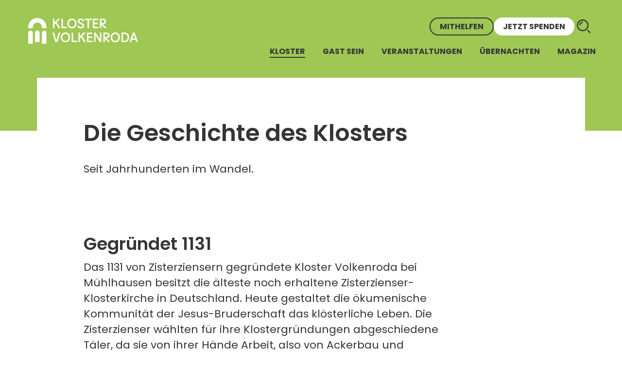

--- FILE ---
content_type: image/svg+xml
request_url: https://www.kloster-volkenroda.de/wp-content/themes/volkenroda/img/icn-fax.svg
body_size: 152
content:
<svg xmlns="http://www.w3.org/2000/svg" width="14" height="14" viewBox="0 0 14 14">
    <path fill="#565656" d="M12.688 13.945l.273-.11c.401-.181.693-.473.875-.874l.164-.328V0H2.352v7H0l.055 5.633.11.328c.181.401.473.693.874.875l.328.11h11.32zm-7.876-1.093l-1.203-.055c-.145 0-.2-.027-.164-.082.037-.055.055-1.996.055-5.824V1.148h9.352v11.32l-.383.329-7.656.055zm3.336-6.454v-3.5H6.453c-1.167 0-1.75.019-1.75.055-.034 0-.052.513-.054 1.538v1.907h3.5zm3.5-2.296V2.898H9.352v1.204h2.296zM7 5.25H5.852V4.102H7V5.25zm4.648 1.148V5.25H9.352v1.148h2.296zm0 2.352V7.602h-7V8.75h7zm-9.953 4.02c-.146-.019-.273-.064-.383-.137l-.109-.164-.055-4.32h1.204v4.32l-.164.164c-.11.073-.183.118-.22.137-.036.018-.127.018-.273 0zm9.953-1.668V9.898h-7v1.204h7z"/>
</svg>


--- FILE ---
content_type: image/svg+xml
request_url: https://www.kloster-volkenroda.de/wp-content/themes/volkenroda/img/icn-sm-youtube.svg
body_size: 135
content:
<svg xmlns="http://www.w3.org/2000/svg" width="72" height="73" viewBox="0 0 72 73">
    <g fill="none" fill-rule="evenodd" transform="translate(0 .976)">
        <circle cx="36" cy="36" r="36" fill="red"/>
        <path fill="#FFF" d="M36.224 21.999c1.703.005 12.544.067 15.425.856 1.714.461 3.065 1.812 3.526 3.525.82 2.999.825 9.114.824 9.618v.163c-.006.929-.069 6.621-.824 9.49-.461 1.713-1.812 3.064-3.526 3.525-2.931.771-14.098.82-15.505.823h-.29c-1.404-.003-12.544-.054-15.506-.856-1.714-.461-3.065-1.812-3.526-3.525-.755-2.839-.818-8.556-.823-9.49v-.259c.005-.928.068-6.62.823-9.49.461-1.712 1.845-3.096 3.526-3.557 2.881-.758 13.722-.818 15.425-.823zm-4.307 7.823v11.942l10.612-5.971-10.612-5.97z"/>
    </g>
</svg>


--- FILE ---
content_type: image/svg+xml
request_url: https://www.kloster-volkenroda.de/wp-content/themes/volkenroda/img/icn-slider-lright.svg
body_size: 136
content:
<svg xmlns="http://www.w3.org/2000/svg" width="44" height="44" viewBox="0 0 44 44">
    <g fill="none" fill-rule="evenodd">
        <rect width="42" height="42" x="1" y="1" stroke="#3B3B3B" stroke-width="2" rx="21"/>
        <path fill="#565656" fill-rule="nonzero" d="M20.46 21.79l4.642-3.352c3.093-2.235 4.64-3.38 4.64-3.438l-9.281-6.703c0-.057-.029.086-.086.43v5.585H8.687v1.376h11.688l.086 6.101zm1.29-3.524v-6.532c.057-.573.086-.83.086-.773l2.836 1.976c1.776 1.318 2.678 1.991 2.707 2.02.029.029-.83.688-2.578 1.977-1.748 1.289-2.736 1.99-2.965 2.105 0 .057-.029-.2-.086-.773z" transform="translate(6 7)"/>
    </g>
</svg>


--- FILE ---
content_type: text/javascript; charset=utf-8
request_url: https://www.kloster-volkenroda.de/wp-content/cache/min/1/62f3e674b83eabdfd411c31816716771.js
body_size: 11914
content:
!function(e){"use strict";const t=["A","BUTTON","INPUT","SELECT","TEXTAREA","DETAILS","LABEL"],n=[...t,"SECTION","ARTICLE","ASIDE","MAIN","FOOTER","HEADER","NAV","SUMMARY"],r="visit",i="leave",a="interaction",o=()=>({ignoreInteractedElementClasses:!1,ignoreClasses:!1,scrollContainer:window??window,scrollHeightContainer:document.body??document.body,ignoreIds:window.sb_IGNORE_IDS_sb??!0,mode:window.sb_ANALYTICS_MODE_sb??"default",dataLayerTracking:!1,cookieLifetimeInDays:7}),s="sitebrunch",c=()=>o().scrollContainer,d=document.currentScript?.dataset?.site??"",u=document.currentScript?.src??"";class l{static _userId=null;constructor(e,{name:t,type:n,extra:r,url:i}){this.event=e,this.name=t,this.extra=r??{},this.time=(new Date).getTime(),this.url=i}_getEventProperties(){return["name","type","extra","url","time","scrollPosition","referrer","previousUrl","device","verifyCode","backgroundDuration","abTest"]}get abTest(){if(window.varify?.iid)return{tool:"varify",id:window.varify.iid,appliedExperiments:window.varify.debug?.appliedExperiments}}get scrollPosition(){const e=c(),t=o().scrollHeightContainer,n=e===window?window.scrollY:e.scrollTop,r=Math.min(100,Math.max(0,n/(t.scrollHeight-e.innerHeight)*100));return 5*Math.floor(r/5)}get backgroundDuration(){return window.sitebrunch?.backgroundDuration??0}get verifyCode(){if(d&&d.length>0)return d;return/.*\/(.*).js/.exec(u).at(1).toUpperCase()}get referrer(){const e=document.referrer;return e&&0!==e.length&&-1===e.indexOf(location.host)?new URL(e).host:null}get previousUrl(){return-1===document.referrer.indexOf(location.host)?null:document.referrer}get device(){return(()=>{const e=window.innerWidth;return e<=640?"mobile":e<=1280?"tablet":"desktop"})()}toJson(){const e={};return this._getEventProperties().forEach((t=>{e[t]=this[t]})),e}}const h=e=>`${e}`.replaceAll(/[^\w\s\-]/gi,"\\$&"),w=(e,t)=>{e.attributes;const n=o().ignoreInteractedElementClasses;return{tagName:e.tagName,className:n?null:e.getAttribute("class"),id:e.getAttribute("id"),sitebrunchId:e.dataset.sitebrunchId??void 0,attributes:{key:e.getAttribute("key"),href:e.getAttribute("href"),name:e.getAttribute("name")},index:-1}},m=e=>{const r=e.filter((e=>!!e.tagName&&("LABEL"===e.tagName?!!e.control:!(!e.id&&!n.includes(e.tagName))||"pointer"===window.getComputedStyle(e).cursor)));let i=r.findIndex((e=>t.includes(e.tagName)));return-1===i&&(i=r.findIndex((e=>"pointer"===window.getComputedStyle(e).cursor))),-1!==i?r.slice(i):[]},g=e=>e.map(((e,t)=>w(e))).filter((e=>!!e)),p=e=>{function t(e){return Object.entries(e).map((([e,t])=>{if(null!==t)return"boolean"==typeof t?`[${e}]`:`[${e}='${n=t,h(n)}']`;var n})).join("")}return e.map((({tagName:e,id:n,sitebrunchId:r,className:i,attributes:a})=>{if(r)return`[data-sitebrunch-id="${r}"]`;if(n&&!o().ignoreIds)return`${e.toLowerCase()}#${n}`;const s=function(e,{className:t}){let n=e.toLowerCase();return t?`${n}${t.trim().split("\n").join(" ").split(" ").filter((e=>e.trim().length>0)).map((e=>`.${h(e.trim())}`)).join("")}`:n}(e,{className:i,id:n});return`${s}${t(a)}`}))};class v extends l{constructor(e,t){super(e,{...t,type:a}),this.path=this.constructPath(),this.rage=t.rageClick}_getEventProperties(){return[...super._getEventProperties(),"path","elementIdentifiers","rage"]}constructPath(){const e=this.event.composedPath();for(const t of e)if(void 0!==t.dataset?.sitebrunchIgnore)return null;return((e,t)=>{const n=m(e),r=g(n),i=p(r);if(0===i.length)return null;let a="",o=Number.POSITIVE_INFINITY;for(const e of i){if(-1!==e.indexOf("#re-plugin-container"))return null;const n=`${e} ${a}`.trim(),r=[...t.querySelectorAll(n)];if(1===r.length)return{selector:n,count:1,innerText:r[0]?.innerText,href:r[0]?.getAttribute("href")??void 0};r.length<o&&(a=n,o=r.length)}const s=[...t.querySelectorAll(a)],c=s.indexOf(n[0]);return{selector:a,index:c,count:s.length,innerText:s[c]?.innerText,href:s[c]?.getAttribute("href")??void 0}})(e,document)}get elementIdentifiers(){const e=this.event.composedPath();for(const t of e)if(void 0!==t.dataset?.sitebrunchIgnore)return[];const t=m(e);return g(t)}}const f=(e,t="dl")=>({ecom:{val:e?.value??e?.ecomm_totalvalue??e?.ecommerce?.value??void 0,cur:e?.currency??e?.ecommerce?.currency??void 0,id:e?.transaction_id??e?.id??void 0},trigger:t});let y=0,b=!0,L={},E=[];class k{currentUrl;backgroundDuration=0;interactionsSinceLastUpdateEvent=!1;constructor(){this.currentUrl=null,this.events=[]}_trackEvents(e){if(localStorage.getItem("sitebrunch-block-events"))return void this.events.push(...e);const t=this.events.length>0?this.events[this.events.length-1]:void 0;t&&e[0].time-t.time>=12e3&&this._updatePageViewId(),navigator.sendBeacon("https://in.sitebrunch.com/v1/e",JSON.stringify(e.map(((e,t)=>({index:this.events.length+t,mode:o().mode,...e.toJson(),pageViewId:this.pageViewId}))))),this.events.push(...e)}_startListenForInteractionEvents(){document.body.addEventListener("mousedown",(e=>{L[e.target]=this.currentUrl,window[s].track("interaction",{name:"click",event:e})})),document.body.addEventListener("mousemove",(e=>{this.interactionsSinceLastUpdateEvent=!0})),document.body.addEventListener("submit",(e=>{window[s].track("interaction",{name:"submit",event:e})}))}_onInteraction(e,t,n=void 0){let r=!1;const i=E[E.length-1];i?.element===t.target&&(new Date).getTime()-(i?.time??0)<2e4?r=E.length>=3:E=[],["click","submit"].includes(e)&&E.push({element:t.target,time:(new Date).getTime()});const a=new v(t,{name:e,url:L[t.target]??this.currentUrl,extra:n,rageClick:r});delete L[t.target],this._trackEvents([a])}_onPageLeave(){const e=new l(null,{name:"leave",type:i,url:this.currentUrl??window.location.href});this._trackEvents([e])}_onPageVisit(){const e=new l(null,{name:"visit",url:this.currentUrl,type:r}),t=(new Date).getTime();this.backgroundDuration+=this.lastPauseTime?t-this.lastPauseTime:0,this.lastPauseTime=void 0,this._trackEvents([e])}_init(e=window.location.href){if(this.events=[],this.lastPauseTime=void 0,y=0,this.hasLeftPage,this.hasLeftPage=!1,(e??window.location.href).startsWith("http"))this.currentUrl=e;else{const t=new URL(this.currentUrl);t.pathname=e,this.currentUrl=t.href}window.dispatchEvent(new CustomEvent("sitebrunchUrlChanged",{detail:this.currentUrl})),this._updatePageViewId(),this._onPageVisit()}_updatePageViewId(){const e=new Uint32Array(1);window.crypto.getRandomValues(e),this.pageViewId=e[0]}_trackSingleDataLayerEvent(e){try{if(e.event&&e.ecommerce)return void window[s].track("custom",{name:e.event,extra:{...f(e)}});if(!e?.length)return;const t=Array.from(e),[n,r,i]=t;window[s].track("custom",{name:r,extra:{...f(i)}})}catch(e){console.error(e)}}track(e,t={}){const{path:n,name:r,event:i}=t;try{switch(e){case"pageview":this._init(n);break;case"interaction":this._onInteraction(r,i);break;case"custom":const e=new l(null,{name:r,type:"custom",extra:t.extra,url:t.url??this.currentUrl??window.location.href});this._trackEvents([e])}}catch(e){console.warn(e)}}}if(window[s])console.warn("sitebrunch found multiple times on the page. Please make sure it's only added once.");else{window[s]=new class extends k{#e=!1;constructor(){super()}setupDataLayerAutoTracking(){if(!this.#e&&o().dataLayerTracking)try{if(!window.dataLayer||!window.dataLayer.push)return;this.#e=!0;[...window.dataLayer].forEach((e=>window[s]._trackSingleDataLayerEvent(e)));const e=window.dataLayer.push;window.dataLayer.push=function(t){e.apply(this,arguments),window[s]._trackSingleDataLayerEvent(t)}}catch(e){}}};const e=async()=>{setInterval((()=>{window[s].setupDataLayerAutoTracking();const e=c(),t=e===window?window.scrollY:e.scrollTop;b&&(window[s].interactionsSinceLastUpdateEvent||y!==t)&&window[s].track("custom",{name:"update"}),window[s].interactionsSinceLastUpdateEvent=!1,y=t}),2e3);const e=history.pushState;history.pushState=function(t){e.apply(this,arguments),window.location.href!==window[s].currentUrl&&window[s].track("pageview",{path:window.location.href})};const t=history.replaceState;history.replaceState=function(e){t.apply(this,arguments),window.location.href!==window[s].currentUrl&&window[s].track("pageview",{path:window.location.href})},document.addEventListener("visibilitychange",(()=>{switch(document.visibilityState){case"visible":window[s].hasLeftPage&&window[s].track("pageview",{path:window.location.href}),b=!0;break;case"hidden":b=!1}})),window.addEventListener("pagehide",(()=>{window[s].hasLeftPage=!0,window[s]._onPageLeave()})),"hidden"===document.visibilityState?window[s].hasLeftPage=!0:window[s]._init(window.location.href),window[s]._startListenForInteractionEvents(),window[s].setupDataLayerAutoTracking()};"1"!==navigator.doNotTrack&&("complete"===document.readyState||"loaded"===document.readyState||"interactive"===document.readyState?e().then((()=>{})).catch((e=>{console.error(e)})):document.addEventListener("DOMContentLoaded",(()=>{e().then((()=>{})).catch((e=>{console.error(e)}))})))}e.SitebrunchBase=k,Object.defineProperty(e,"__esModule",{value:!0})}({});/*! jQuery Migrate v3.4.1 | (c) OpenJS Foundation and other contributors | jquery.org/license */
"undefined"==typeof jQuery.migrateMute&&(jQuery.migrateMute=!0),function(t){"use strict";"function"==typeof define&&define.amd?define(["jquery"],function(e){return t(e,window)}):"object"==typeof module&&module.exports?module.exports=t(require("jquery"),window):t(jQuery,window)}(function(s,n){"use strict";function e(e){return 0<=function(e,t){for(var r=/^(\d+)\.(\d+)\.(\d+)/,n=r.exec(e)||[],o=r.exec(t)||[],a=1;a<=3;a++){if(+o[a]<+n[a])return 1;if(+n[a]<+o[a])return-1}return 0}(s.fn.jquery,e)}s.migrateVersion="3.4.1";var t=Object.create(null);s.migrateDisablePatches=function(){for(var e=0;e<arguments.length;e++)t[arguments[e]]=!0},s.migrateEnablePatches=function(){for(var e=0;e<arguments.length;e++)delete t[arguments[e]]},s.migrateIsPatchEnabled=function(e){return!t[e]},n.console&&n.console.log&&(s&&e("3.0.0")&&!e("5.0.0")||n.console.log("JQMIGRATE: jQuery 3.x-4.x REQUIRED"),s.migrateWarnings&&n.console.log("JQMIGRATE: Migrate plugin loaded multiple times"),n.console.log("JQMIGRATE: Migrate is installed"+(s.migrateMute?"":" with logging active")+", version "+s.migrateVersion));var o={};function u(e,t){var r=n.console;!s.migrateIsPatchEnabled(e)||s.migrateDeduplicateWarnings&&o[t]||(o[t]=!0,s.migrateWarnings.push(t+" ["+e+"]"),r&&r.warn&&!s.migrateMute&&(r.warn("JQMIGRATE: "+t),s.migrateTrace&&r.trace&&r.trace()))}function r(e,t,r,n,o){Object.defineProperty(e,t,{configurable:!0,enumerable:!0,get:function(){return u(n,o),r},set:function(e){u(n,o),r=e}})}function a(e,t,r,n,o){var a=e[t];e[t]=function(){return o&&u(n,o),(s.migrateIsPatchEnabled(n)?r:a||s.noop).apply(this,arguments)}}function c(e,t,r,n,o){if(!o)throw new Error("No warning message provided");return a(e,t,r,n,o),0}function i(e,t,r,n){return a(e,t,r,n),0}s.migrateDeduplicateWarnings=!0,s.migrateWarnings=[],void 0===s.migrateTrace&&(s.migrateTrace=!0),s.migrateReset=function(){o={},s.migrateWarnings.length=0},"BackCompat"===n.document.compatMode&&u("quirks","jQuery is not compatible with Quirks Mode");var d,l,p,f={},m=s.fn.init,y=s.find,h=/\[(\s*[-\w]+\s*)([~|^$*]?=)\s*([-\w#]*?#[-\w#]*)\s*\]/,g=/\[(\s*[-\w]+\s*)([~|^$*]?=)\s*([-\w#]*?#[-\w#]*)\s*\]/g,v=/^[\s\uFEFF\xA0]+|([^\s\uFEFF\xA0])[\s\uFEFF\xA0]+$/g;for(d in i(s.fn,"init",function(e){var t=Array.prototype.slice.call(arguments);return s.migrateIsPatchEnabled("selector-empty-id")&&"string"==typeof e&&"#"===e&&(u("selector-empty-id","jQuery( '#' ) is not a valid selector"),t[0]=[]),m.apply(this,t)},"selector-empty-id"),s.fn.init.prototype=s.fn,i(s,"find",function(t){var r=Array.prototype.slice.call(arguments);if("string"==typeof t&&h.test(t))try{n.document.querySelector(t)}catch(e){t=t.replace(g,function(e,t,r,n){return"["+t+r+'"'+n+'"]'});try{n.document.querySelector(t),u("selector-hash","Attribute selector with '#' must be quoted: "+r[0]),r[0]=t}catch(e){u("selector-hash","Attribute selector with '#' was not fixed: "+r[0])}}return y.apply(this,r)},"selector-hash"),y)Object.prototype.hasOwnProperty.call(y,d)&&(s.find[d]=y[d]);c(s.fn,"size",function(){return this.length},"size","jQuery.fn.size() is deprecated and removed; use the .length property"),c(s,"parseJSON",function(){return JSON.parse.apply(null,arguments)},"parseJSON","jQuery.parseJSON is deprecated; use JSON.parse"),c(s,"holdReady",s.holdReady,"holdReady","jQuery.holdReady is deprecated"),c(s,"unique",s.uniqueSort,"unique","jQuery.unique is deprecated; use jQuery.uniqueSort"),r(s.expr,"filters",s.expr.pseudos,"expr-pre-pseudos","jQuery.expr.filters is deprecated; use jQuery.expr.pseudos"),r(s.expr,":",s.expr.pseudos,"expr-pre-pseudos","jQuery.expr[':'] is deprecated; use jQuery.expr.pseudos"),e("3.1.1")&&c(s,"trim",function(e){return null==e?"":(e+"").replace(v,"$1")},"trim","jQuery.trim is deprecated; use String.prototype.trim"),e("3.2.0")&&(c(s,"nodeName",function(e,t){return e.nodeName&&e.nodeName.toLowerCase()===t.toLowerCase()},"nodeName","jQuery.nodeName is deprecated"),c(s,"isArray",Array.isArray,"isArray","jQuery.isArray is deprecated; use Array.isArray")),e("3.3.0")&&(c(s,"isNumeric",function(e){var t=typeof e;return("number"==t||"string"==t)&&!isNaN(e-parseFloat(e))},"isNumeric","jQuery.isNumeric() is deprecated"),s.each("Boolean Number String Function Array Date RegExp Object Error Symbol".split(" "),function(e,t){f["[object "+t+"]"]=t.toLowerCase()}),c(s,"type",function(e){return null==e?e+"":"object"==typeof e||"function"==typeof e?f[Object.prototype.toString.call(e)]||"object":typeof e},"type","jQuery.type is deprecated"),c(s,"isFunction",function(e){return"function"==typeof e},"isFunction","jQuery.isFunction() is deprecated"),c(s,"isWindow",function(e){return null!=e&&e===e.window},"isWindow","jQuery.isWindow() is deprecated")),s.ajax&&(l=s.ajax,p=/(=)\?(?=&|$)|\?\?/,i(s,"ajax",function(){var e=l.apply(this,arguments);return e.promise&&(c(e,"success",e.done,"jqXHR-methods","jQXHR.success is deprecated and removed"),c(e,"error",e.fail,"jqXHR-methods","jQXHR.error is deprecated and removed"),c(e,"complete",e.always,"jqXHR-methods","jQXHR.complete is deprecated and removed")),e},"jqXHR-methods"),e("4.0.0")||s.ajaxPrefilter("+json",function(e){!1!==e.jsonp&&(p.test(e.url)||"string"==typeof e.data&&0===(e.contentType||"").indexOf("application/x-www-form-urlencoded")&&p.test(e.data))&&u("jsonp-promotion","JSON-to-JSONP auto-promotion is deprecated")}));var j=s.fn.removeAttr,b=s.fn.toggleClass,w=/\S+/g;function x(e){return e.replace(/-([a-z])/g,function(e,t){return t.toUpperCase()})}i(s.fn,"removeAttr",function(e){var r=this,n=!1;return s.each(e.match(w),function(e,t){s.expr.match.bool.test(t)&&r.each(function(){if(!1!==s(this).prop(t))return!(n=!0)}),n&&(u("removeAttr-bool","jQuery.fn.removeAttr no longer sets boolean properties: "+t),r.prop(t,!1))}),j.apply(this,arguments)},"removeAttr-bool"),i(s.fn,"toggleClass",function(t){return void 0!==t&&"boolean"!=typeof t?b.apply(this,arguments):(u("toggleClass-bool","jQuery.fn.toggleClass( boolean ) is deprecated"),this.each(function(){var e=this.getAttribute&&this.getAttribute("class")||"";e&&s.data(this,"__className__",e),this.setAttribute&&this.setAttribute("class",!e&&!1!==t&&s.data(this,"__className__")||"")}))},"toggleClass-bool");var Q,A,R=!1,C=/^[a-z]/,N=/^(?:Border(?:Top|Right|Bottom|Left)?(?:Width|)|(?:Margin|Padding)?(?:Top|Right|Bottom|Left)?|(?:Min|Max)?(?:Width|Height))$/;s.swap&&s.each(["height","width","reliableMarginRight"],function(e,t){var r=s.cssHooks[t]&&s.cssHooks[t].get;r&&(s.cssHooks[t].get=function(){var e;return R=!0,e=r.apply(this,arguments),R=!1,e})}),i(s,"swap",function(e,t,r,n){var o,a,i={};for(a in R||u("swap","jQuery.swap() is undocumented and deprecated"),t)i[a]=e.style[a],e.style[a]=t[a];for(a in o=r.apply(e,n||[]),t)e.style[a]=i[a];return o},"swap"),e("3.4.0")&&"undefined"!=typeof Proxy&&(s.cssProps=new Proxy(s.cssProps||{},{set:function(){return u("cssProps","jQuery.cssProps is deprecated"),Reflect.set.apply(this,arguments)}})),e("4.0.0")?(A={animationIterationCount:!0,columnCount:!0,fillOpacity:!0,flexGrow:!0,flexShrink:!0,fontWeight:!0,gridArea:!0,gridColumn:!0,gridColumnEnd:!0,gridColumnStart:!0,gridRow:!0,gridRowEnd:!0,gridRowStart:!0,lineHeight:!0,opacity:!0,order:!0,orphans:!0,widows:!0,zIndex:!0,zoom:!0},"undefined"!=typeof Proxy?s.cssNumber=new Proxy(A,{get:function(){return u("css-number","jQuery.cssNumber is deprecated"),Reflect.get.apply(this,arguments)},set:function(){return u("css-number","jQuery.cssNumber is deprecated"),Reflect.set.apply(this,arguments)}}):s.cssNumber=A):A=s.cssNumber,Q=s.fn.css,i(s.fn,"css",function(e,t){var r,n,o=this;return e&&"object"==typeof e&&!Array.isArray(e)?(s.each(e,function(e,t){s.fn.css.call(o,e,t)}),this):("number"==typeof t&&(r=x(e),n=r,C.test(n)&&N.test(n[0].toUpperCase()+n.slice(1))||A[r]||u("css-number",'Number-typed values are deprecated for jQuery.fn.css( "'+e+'", value )')),Q.apply(this,arguments))},"css-number");var S,P,k,H,E=s.data;i(s,"data",function(e,t,r){var n,o,a;if(t&&"object"==typeof t&&2===arguments.length){for(a in n=s.hasData(e)&&E.call(this,e),o={},t)a!==x(a)?(u("data-camelCase","jQuery.data() always sets/gets camelCased names: "+a),n[a]=t[a]):o[a]=t[a];return E.call(this,e,o),t}return t&&"string"==typeof t&&t!==x(t)&&(n=s.hasData(e)&&E.call(this,e))&&t in n?(u("data-camelCase","jQuery.data() always sets/gets camelCased names: "+t),2<arguments.length&&(n[t]=r),n[t]):E.apply(this,arguments)},"data-camelCase"),s.fx&&(k=s.Tween.prototype.run,H=function(e){return e},i(s.Tween.prototype,"run",function(){1<s.easing[this.easing].length&&(u("easing-one-arg","'jQuery.easing."+this.easing.toString()+"' should use only one argument"),s.easing[this.easing]=H),k.apply(this,arguments)},"easing-one-arg"),S=s.fx.interval,P="jQuery.fx.interval is deprecated",n.requestAnimationFrame&&Object.defineProperty(s.fx,"interval",{configurable:!0,enumerable:!0,get:function(){return n.document.hidden||u("fx-interval",P),s.migrateIsPatchEnabled("fx-interval")&&void 0===S?13:S},set:function(e){u("fx-interval",P),S=e}}));var M=s.fn.load,q=s.event.add,O=s.event.fix;s.event.props=[],s.event.fixHooks={},r(s.event.props,"concat",s.event.props.concat,"event-old-patch","jQuery.event.props.concat() is deprecated and removed"),i(s.event,"fix",function(e){var t,r=e.type,n=this.fixHooks[r],o=s.event.props;if(o.length){u("event-old-patch","jQuery.event.props are deprecated and removed: "+o.join());while(o.length)s.event.addProp(o.pop())}if(n&&!n._migrated_&&(n._migrated_=!0,u("event-old-patch","jQuery.event.fixHooks are deprecated and removed: "+r),(o=n.props)&&o.length))while(o.length)s.event.addProp(o.pop());return t=O.call(this,e),n&&n.filter?n.filter(t,e):t},"event-old-patch"),i(s.event,"add",function(e,t){return e===n&&"load"===t&&"complete"===n.document.readyState&&u("load-after-event","jQuery(window).on('load'...) called after load event occurred"),q.apply(this,arguments)},"load-after-event"),s.each(["load","unload","error"],function(e,t){i(s.fn,t,function(){var e=Array.prototype.slice.call(arguments,0);return"load"===t&&"string"==typeof e[0]?M.apply(this,e):(u("shorthand-removed-v3","jQuery.fn."+t+"() is deprecated"),e.splice(0,0,t),arguments.length?this.on.apply(this,e):(this.triggerHandler.apply(this,e),this))},"shorthand-removed-v3")}),s.each("blur focus focusin focusout resize scroll click dblclick mousedown mouseup mousemove mouseover mouseout mouseenter mouseleave change select submit keydown keypress keyup contextmenu".split(" "),function(e,r){c(s.fn,r,function(e,t){return 0<arguments.length?this.on(r,null,e,t):this.trigger(r)},"shorthand-deprecated-v3","jQuery.fn."+r+"() event shorthand is deprecated")}),s(function(){s(n.document).triggerHandler("ready")}),s.event.special.ready={setup:function(){this===n.document&&u("ready-event","'ready' event is deprecated")}},c(s.fn,"bind",function(e,t,r){return this.on(e,null,t,r)},"pre-on-methods","jQuery.fn.bind() is deprecated"),c(s.fn,"unbind",function(e,t){return this.off(e,null,t)},"pre-on-methods","jQuery.fn.unbind() is deprecated"),c(s.fn,"delegate",function(e,t,r,n){return this.on(t,e,r,n)},"pre-on-methods","jQuery.fn.delegate() is deprecated"),c(s.fn,"undelegate",function(e,t,r){return 1===arguments.length?this.off(e,"**"):this.off(t,e||"**",r)},"pre-on-methods","jQuery.fn.undelegate() is deprecated"),c(s.fn,"hover",function(e,t){return this.on("mouseenter",e).on("mouseleave",t||e)},"pre-on-methods","jQuery.fn.hover() is deprecated");function T(e){var t=n.document.implementation.createHTMLDocument("");return t.body.innerHTML=e,t.body&&t.body.innerHTML}var F=/<(?!area|br|col|embed|hr|img|input|link|meta|param)(([a-z][^\/\0>\x20\t\r\n\f]*)[^>]*)\/>/gi;s.UNSAFE_restoreLegacyHtmlPrefilter=function(){s.migrateEnablePatches("self-closed-tags")},i(s,"htmlPrefilter",function(e){var t,r;return(r=(t=e).replace(F,"<$1></$2>"))!==t&&T(t)!==T(r)&&u("self-closed-tags","HTML tags must be properly nested and closed: "+t),e.replace(F,"<$1></$2>")},"self-closed-tags"),s.migrateDisablePatches("self-closed-tags");var D,W,_,I=s.fn.offset;return i(s.fn,"offset",function(){var e=this[0];return!e||e.nodeType&&e.getBoundingClientRect?I.apply(this,arguments):(u("offset-valid-elem","jQuery.fn.offset() requires a valid DOM element"),arguments.length?this:void 0)},"offset-valid-elem"),s.ajax&&(D=s.param,i(s,"param",function(e,t){var r=s.ajaxSettings&&s.ajaxSettings.traditional;return void 0===t&&r&&(u("param-ajax-traditional","jQuery.param() no longer uses jQuery.ajaxSettings.traditional"),t=r),D.call(this,e,t)},"param-ajax-traditional")),c(s.fn,"andSelf",s.fn.addBack,"andSelf","jQuery.fn.andSelf() is deprecated and removed, use jQuery.fn.addBack()"),s.Deferred&&(W=s.Deferred,_=[["resolve","done",s.Callbacks("once memory"),s.Callbacks("once memory"),"resolved"],["reject","fail",s.Callbacks("once memory"),s.Callbacks("once memory"),"rejected"],["notify","progress",s.Callbacks("memory"),s.Callbacks("memory")]],i(s,"Deferred",function(e){var a=W(),i=a.promise();function t(){var o=arguments;return s.Deferred(function(n){s.each(_,function(e,t){var r="function"==typeof o[e]&&o[e];a[t[1]](function(){var e=r&&r.apply(this,arguments);e&&"function"==typeof e.promise?e.promise().done(n.resolve).fail(n.reject).progress(n.notify):n[t[0]+"With"](this===i?n.promise():this,r?[e]:arguments)})}),o=null}).promise()}return c(a,"pipe",t,"deferred-pipe","deferred.pipe() is deprecated"),c(i,"pipe",t,"deferred-pipe","deferred.pipe() is deprecated"),e&&e.call(a,a),a},"deferred-pipe"),s.Deferred.exceptionHook=W.exceptionHook),s});(function($){function init(){addMobileMenu();setSearchHandler();$(".go-back").click(function(){history.back()});$(".facebook-share").click(shareOnFacebook);setTimeout(function(){$(".select-dropdown").each(setSelectDropdownHandler)},333);setFormularHandler();setNewsletterFormularHandler();setModalHandler();document.addEventListener("borlabs-cookie-consent-saved",function(){if(window.location.hash){var top=$(window.location.hash).offset().top;window.scroll(0,top)}else{window.scroll(0,0)}})}
function addMobileMenu(){const $fixedHeader=$("#header .fixed-header");const $mobileMenu=$("#header .menu-mobile");var scrollPos=window.scrollY;var changePos=window.scrollY;$("#menu-top").clone().attr("id","menu-top-mobile").addClass("flex-fill").appendTo(".menu-mobile");$(".donation").clone().appendTo(".menu-mobile");$mobileMenu.find(".menu-top > .menu-item-has-children > .sub-menu").each(function(){$(this).data("height",$(this).outerHeight())});$mobileMenu.find(".menu-top > .menu-item-has-children > .sub-menu").each(function(){$(this).css("height","0px")});$mobileMenu.find(".menu-top > .menu-item-has-children").click(function(){const $submenu=$(this).children(".sub-menu");if($submenu.hasClass("open")){$(this).removeClass("open");$submenu.removeClass("open").stop().animate({height:"0px"},250)}else{$(this).addClass("open");$submenu.addClass("open").stop().animate({height:$submenu.data("height")},250)}});$(".menu-burger").click(function(){$(this).hide();$(".menu-close").show();openMobileMenu()});$(".menu-close").click(function(){$(this).hide();$(".menu-burger").show();closeMobileMenu()});$(window).scroll(windowScroll);windowScroll();function openMobileMenu(){const height=$(window).height()-120;isMenuOpen=!0;$("body").addClass("o-hidden");$mobileMenu.addClass("open").stop().animate({"min-height":height},250,function(){$mobileMenu.css({"min-height":"calc(100vh - 120px)",height:"auto",})})}
function closeMobileMenu(){isMenuClosed=!1;$("body").removeClass("o-hidden");$mobileMenu.removeClass("open").stop().animate({"min-height":0,height:0},250)}
function windowScroll(){if(!$mobileMenu.hasClass("open")){if(scrollPos<this.scrollY){if(120>this.scrollY){$fixedHeader.css("position","static")}else{$fixedHeader.css("position","fixed")}
if(changePos+20<this.scrollY){$fixedHeader.addClass("hide");$("#header").removeClass("open")}}else{if(0>this.scrollY){$fixedHeader.css("position","static")}else{$fixedHeader.removeClass("hide");$("#header").addClass("open");changePos=this.scrollY}}
scrollPos=this.scrollY}}}
function setSearchHandler(){const $body=$("body");const $header=$("#header");const $search=$header.find(".search-input");const $searchMobile=$header.find(".search-mobile-input");var scrollPos=0;$header.find(".search-open").click(function(e){$body.click(closeSearch);$(window).scroll(closeSearch);$search.addClass("open");$search.find("input").first().focus()});$search.find(".submit").click(function(e){if(!$search.find("input").val()){closeSearch(e);return!1}});function closeSearch(e){$target=$(e.target);if(!$target.hasClass("caincl")){$search.removeClass("open");$body.off("click",closeSearch);$(window).off("scroll",closeSearch)}}
$header.find(".search-open-mobile").click(function(){if(!$header.find(".menu-mobile").hasClass("open")){$header.find(".menu-mobile").stop().animate({height:85},200)}
$(this).hide();$header.find(".menu-burger").hide();$header.find(".menu-close").show();$body.click(function(e){if(!$(e.target).hasClass("caincl")){closeMobileSearchNotMenu()}});setTimeout(function(){scrollPos=window.scrollY;$(window).scroll(onScrollCloseMobileSearch)},200);$searchMobile.addClass("open");$searchMobile.find("input").first().focus()});$header.find(".menu-close").click(closeMobileSearch);$searchMobile.find(".submit").click(function(){if(!$searchMobile.find("input").val()){closeMobileSearchNotMenu();return!1}});function onScrollCloseMobileSearch(){var pos=scrollPos-window.scrollY;if(pos>10||pos<-10){closeMobileSearchNotMenu()}}
function closeMobileSearchNotMenu(){$body.off("click");$(window).off("scroll",onScrollCloseMobileSearch);if($header.find(".menu-mobile").hasClass("open")){$searchMobile.removeClass("open");$header.find(".search-open-mobile").show();$searchMobile.find("input").first().trigger("blur")}else{$header.find(".menu-close").click()}}
function closeMobileSearch(){$searchMobile.removeClass("open");$header.find(".search-open-mobile").show();$searchMobile.find("input").first().trigger("blur");$body.off("click");$(window).off("scroll",closeMobileSearchNotMenu)}}
function shareOnFacebook(e){e.preventDefault();var shareUrl=$(this).attr("href");var win=window.open(shareUrl,"ShareOnFb",getWindowOptions());win.opener=null;function getWindowOptions(){var width=500;var height=450;var left=0;var top=0;if(width>window.innerWidth)width=window.innerWidth;else left=window.innerWidth/2-width/2;if(height>window.innerHeight)height=window.innerHeight;else top=window.innerHeight/2-height/2;return["resizable,scrollbars,status","height="+height,"width="+width,"left="+left,"top="+top,].join()}}
function setSelectDropdownHandler(){const $select=$(this);const animationTime=200;const $dropdown=$select.children(".dropdown");const $label=$select.find(".label span");const $labelWidth=$("<span></span>");const width=$dropdown.children(".dropdown-content").outerWidth();const height=$dropdown.children(".dropdown-content").outerHeight();$labelWidth.appendTo($dropdown);$label.css("width",$label.innerWidth());$select.click(clickSelectLabel);$dropdown.find(".value").click(clickSelectValue);function clickSelectLabel(){if($select.hasClass("open")){closeSelectDropdown()}else{let left=$("body").innerWidth()-($select.offset().left+width);if(left>0)left=0;$dropdown.css({left}).stop().animate({height},animationTime);$select.addClass("open");$("body").click(closeSelectDropdown)}}
function clickSelectValue(){var text=$(this).data("label");$labelWidth.text(text);$label.text(text);$dropdown.find(".active").removeClass("active");$(this).addClass("active");$label.stop().animate({width:1+$labelWidth.innerWidth()},animationTime)}
function closeSelectDropdown(e=null){if(!e||!($(e.target).hasClass("label")||$(e.target).parent().hasClass("label"))||!$.contains($select[0],e.target)){$dropdown.stop().animate({height:"0px"},animationTime);$select.removeClass("open");$("body").off("click",closeSelectDropdown)}}}
function setFormularHandler(){const $form=$(".form-group");$("#main").after($("[id^=modal-form]"));$form.each(function(){const $wrap=$(this).find(".wpcf7-form-control-wrap");$wrap.each(function(){$(this).siblings(".control-label, .bar").appendTo($(this))})});$form.find("input, textarea").each(changeInput);$form.find("input, textarea").change(changeInput);$(".form-expandable").each(function(){const $expandable=$(this);const $input=$expandable.find(".input-expand").addClass("expanded").removeClass("input-expand").remove();$input.find("input").each(function(){$(this).attr("name",$(this).attr("name")+"[]")});$('<div class="remove-expand"></div>').appendTo($input);$(this).find(".expand").click(function(){var $add=$input.clone();var $last=$expandable.find(".expanded").last();if($last.length){$last.after($add)}else{$expandable.prepend($add)}
$add.find("input, textarea").change(changeInput);$add.find(".remove-expand").click(function(){$add.remove()})})});function changeInput(){if($(this).val())$(this).addClass("has-value");else $(this).removeClass("has-value")}
$(".wpcf7").on("wpcf7mailsent",function(){var act=$(this).find("form").attr("action");if(!act.startsWith("/newsletter")&&!act.startsWith("/?page_id=12820")){window.location.href="/danke"}});$(".wpcf7").on("wpcf7submit",function(){$(this).find(".form-expandable .expanded").remove();$(this).find(".form-group input, .form-group textarea").each(changeInput)})}
function setNewsletterFormularHandler(){var $newsletter=$(".wpcf7-newsletter");var $penpal=$(".wpcf7-penpal");var $breather=$(".wpcf7-breather");var $subscribtion=$('[name="_wpcf7"][value="2157"]');if(!$subscribtion.length)return;if(!$newsletter.length&&!$penpal.length&&!$breather.length)return;$subscribtion=$subscribtion.closest("form");if($newsletter.length)$newsletter=$newsletter.closest("form");if($penpal.length)$penpal=$penpal.closest("form");if($breather.length)$breather=$breather.closest("form");$subscribtion.find('input[type="submit"]').click(function(e){var sub=$subscribtion.serializeArray();var data={};sub.forEach(function(value){if(!value.name)return;switch(value.name){case "f-email":data.email=value.value;break;case "f-first-name":data.first=value.value;break;case "f-last-name":data.last=value.value;break;case "f-news-1[]":data.newsletter=1;break;case "f-news-2[]":data.penpal=1;break;case "f-news-3[]":data.breather=1;break}});if(!data.email)return;if(data.newsletter&&$newsletter.length){setTimeout(sendSubscribtion,200,$newsletter,data)}
if(data.penpal&&$penpal.length){setTimeout(sendSubscribtion,400,$penpal,data)}
if(data.breather&&$breather.length){setTimeout(sendSubscribtion,600,$breather,data)}});function sendSubscribtion($form,data){$form.find('input[name="f-email"]').val(data.email);$form.find('input[name="f-first-name"]').val(data.first);$form.find('input[name="f-last-name"]').val(data.last);$form.find('input[type="submit"]').click()}}
function setModalHandler(){$(".modal-show").each(function(){if(!$(this).data("for"))return;const $modal=$($(this).data("for"));if(!$modal.length)return;if($modal.find(".block-form").length){$modal.addClass("has-block-form");if("#anmelden"==window.location.hash)toggleModalClass()}
$(this).click(toggleModalClass);$modal.find(".modal-close").click(toggleModalClass);function toggleModalClass(){$modal.toggleClass("open");$("body").toggleClass("o-hidden")}})}
$(document).ready(init)})(jQuery);(function($){const animationTime=250;const autoTimeout=3000;const threshold=0.25;var initializeBlock=function($block){const $wrapper=$block.find('.wrapper');const $slides=$block.find('.slides');const $counter=$block.find('.slider-count');const $caption=$block.find('.slider-caption');const $indicators=$block.find('.slider-point');var $items=$slides.children('img, picture');var active=1;var last=$items.length-1;var draging=!1;var posX0=0;var posX=0;var wrapperWidth=$wrapper.outerWidth();var animating=!1;var auto=$block.hasClass('auto');var autoId=null;var $lastItem=$($items[last]).clone().addClass('last-copy');var $firstItem=$($items[0]).clone().addClass('first-copy');$slides.prepend($lastItem);$slides.append($firstItem);$slides.css('left','-100%');$items=$slides.children('img, picture');last=$items.length-1;$(window).resize(function(){wrapperWidth=$wrapper.outerWidth()});$block.find('.slider-next').click(next);$block.find('.slider-prev').click(prev);$wrapper.mousedown(dragStart);$block.mousemove(dragAction);$block.mouseup(dragEnd);$wrapper.on('touchstart',dragStart);$wrapper.on('touchmove',dragAction);$wrapper.on('touchend',dragEnd);animationEnded();function next(){slide(1)}
function prev(){slide(-1)}
function slide(dir){if(draging||animating)return;active+=dir;animationStarted();$slides.animate({left:(-active*100)+'%'},animationTime,animationEnded)}
function animationStarted(){animating=!0;if(auto)clearTimeout(autoId)}
function animationEnded(){if(active==last){active=1;$slides.css('left','-100%')}else if(active==0){active=last-1;$slides.css('left',(-active*100)+'%')}
refreshIndicators();animating=!1;if(auto)autoId=setTimeout(next,autoTimeout)}
function refreshIndicators(){const str=active+' / '+(last-1);$counter.text(str);$indicators.removeClass('active');$($indicators[active-1]).addClass('active');$caption.text($($items[active]).data('caption'))}
function dragStart(e){e.preventDefault();draging=!0;if(!animating&&auto)clearTimeout(autoId);if(e.type=='touchstart'){posX0=e.originalEvent.touches[0].clientX}else{posX0=e.clientX}}
function dragAction(e){if(!draging)return;if('touchmove'==e.type){posX=e.originalEvent.touches[0].clientX}else{posX=e.clientX}
if(animating){posX0=posX}else{var left=(posX-posX0)/wrapperWidth;if(left>1)left=1;else if(left<-1)left=-1;left=(left-active)*100;$slides.css('left',left+'%')}}
function dragEnd(e){if(!draging||animating)return;draging=!1;var moved=(posX0-posX)/wrapperWidth;if(moved<-threshold){slide(-1)}else if(moved>threshold){slide(1)}else{slide(0)}}}
$(document).ready(function(){$('.block-slider').each(function(){initializeBlock($(this))})});if(window.acf){window.acf.addAction('render_block_preview/type=slider',initializeBlock)}})(jQuery);(function($){const clickTreshold=10;var initializeBlock=function($block){const $wrapper=$block.find('.wrapper');const $indicators=$block.find('.teaser-point');const $items=$wrapper.find('.teaser-entry');var active=0;var last=$items.length;var wrapperWidth=$wrapper.outerWidth();var itemWidth=$($items[0]).outerWidth();var slideMax=(-itemWidth/wrapperWidth*last)+1;var isSlideAble=slideMax<-0.01?!0:!1;var slideX=0;var draging=!1;var posX0=0;var posX=0;var clickX0=0;var preventClick=!1;$(window).resize(function(){wrapperWidth=$wrapper.outerWidth();itemWidth=$($items[0]).outerWidth();slideMax=(-itemWidth/wrapperWidth*last)+1;isSlideAble=slideMax<-0.01?!0:!1;if(!isSlideAble){$wrapper.css('margin-left','0%');$block.removeClass('slide')}else{$block.addClass('slide')}});$indicators.each(function(i){$(this).data('index',i)});if(isSlideAble)$block.addClass('slide');$items.click(clickAction);$indicators.click(clickIndictor);$wrapper.mousedown(dragStart);$block.mousemove(dragAction);$block.mouseup(dragEnd);$wrapper.on('touchstart',dragStart);$wrapper.on('touchmove',dragAction);$wrapper.on('touchend',dragEnd);function refreshIndicators(left){var pos=Math.round(left/slideMax*(last-1));if(pos!==active){active=pos;$indicators.removeClass('active');$($indicators[active]).addClass('active')}}
function clickAction(e){if(preventClick)e.preventDefault()}
function clickIndictor(){var i=$(this).data('index');var left=slideMax/(last-1)*i;slideX=left;refreshIndicators(left);left*=100;$wrapper.animate({'margin-left':left+'%'},200)}
function dragStart(e){if(!isSlideAble)return;e.preventDefault();draging=!0;preventClick=!1;if(e.type=='touchstart'){posX0=e.originalEvent.touches[0].clientX}else{if(e.which>1)preventClick=!0;posX0=e.clientX}
clickX0=posX0}
function dragAction(e){if(!draging)return;if('touchmove'==e.type){posX=e.originalEvent.touches[0].clientX}else{posX=e.clientX}
if(!preventClick&&Math.abs(posX-clickX0)>clickTreshold){preventClick=!0}
var left=(posX-posX0)/wrapperWidth+slideX;if(left<slideMax){left=slideMax;slideX=slideMax;posX0=posX}else if(left>0){left=0;slideX=0;posX0=posX}
refreshIndicators(left);left*=100;$wrapper.css('margin-left',left+'%')}
function dragEnd(e){if(!draging)return;draging=!1;if(!preventClick){var href=$(e.target).attr('href');if(!href)href=$(e.target).parents('a.teaser-entry').attr('href');if(href)location.href=href}
var left=(posX-posX0)/wrapperWidth+slideX;if(left<slideMax){left=slideMax}else if(left>0){left=0}
slideX=left}}
$(document).ready(function(){$('.block-teaser').each(function(){initializeBlock($(this))})});if(window.acf){window.acf.addAction('render_block_preview/type=teaser',initializeBlock)}})(jQuery);(function(){if(!document.querySelector('script[data-borlabs-cookie-script-blocker-id="contact-form-seven-recaptcha"]')){return}
const template=document.querySelector("#brlbs-cmpnt-cb-template-contact-form-seven-recaptcha");const formsToInsertBlocker=document.querySelectorAll('form.wpcf7-form');for(const form of formsToInsertBlocker){const blocked=template.content.cloneNode(!0).querySelector('.brlbs-cmpnt-container');form.after(blocked);const btn=form.querySelector('.wpcf7-submit')
if(btn){btn.disabled=!0}}})();(function(){const template=document.querySelector("#brlbs-cmpnt-cb-template-contact-form-seven-turnstile");const divsToInsertBlocker=document.querySelectorAll('body:has(script[data-borlabs-cookie-script-blocker-id="contact-form-seven-turnstile"]) .wpcf7-turnstile');for(const div of divsToInsertBlocker){const cb=template.content.cloneNode(!0).querySelector('.brlbs-cmpnt-container');div.after(cb);const form=div.closest('.wpcf7-form');const btn=form?.querySelector('.wpcf7-submit');if(btn){btn.disabled=!0}}})()

--- FILE ---
content_type: image/svg+xml
request_url: https://www.kloster-volkenroda.de/wp-content/themes/volkenroda/img/arrow-right-red.svg
body_size: 6
content:
<svg xmlns="http://www.w3.org/2000/svg" width="40" height="32" viewBox="0 0 40 32">
    <path fill="#ec895e" fill-rule="nonzero" d="M25.209 21.79l5.718-3.352c3.811-2.235 5.717-3.38 5.717-3.438L25.21 8.297c0-.057-.035.086-.106.43v5.585h-14.4v1.376h14.4l.106 6.101zm1.588-3.524v-6.532c.07-.573.106-.83.106-.773l3.494 1.976c2.188 1.318 3.3 1.991 3.335 2.02.036.029-1.023.688-3.176 1.977-2.153 1.289-3.37 1.99-3.653 2.105 0 .057-.035-.2-.106-.773z"/>
</svg>


--- FILE ---
content_type: image/svg+xml
request_url: https://www.kloster-volkenroda.de/wp-content/themes/volkenroda/img/icn-sm-facbook.svg
body_size: 63
content:
<svg xmlns="http://www.w3.org/2000/svg" width="72" height="73" viewBox="0 0 72 73">
    <g fill="none" fill-rule="evenodd" transform="translate(0 .976)">
        <circle cx="36" cy="36" r="36" fill="#3C5A99"/>
        <path fill="#FFF" d="M51.124 19C52.16 19 53 19.84 53 20.877v30.246C53 52.16 52.16 53 51.124 53h-8.621V39.645h4.455l.667-5.205h-5.122v-3.323c0-1.506.416-2.533 2.563-2.533l2.74-.002v-4.655c-.474-.063-2.1-.205-3.992-.205-3.95 0-6.653 2.426-6.653 6.88v3.838h-4.467v5.205h4.467V53H20.877C19.84 53 19 52.16 19 51.123V20.877C19 19.84 19.84 19 20.877 19z"/>
    </g>
</svg>
